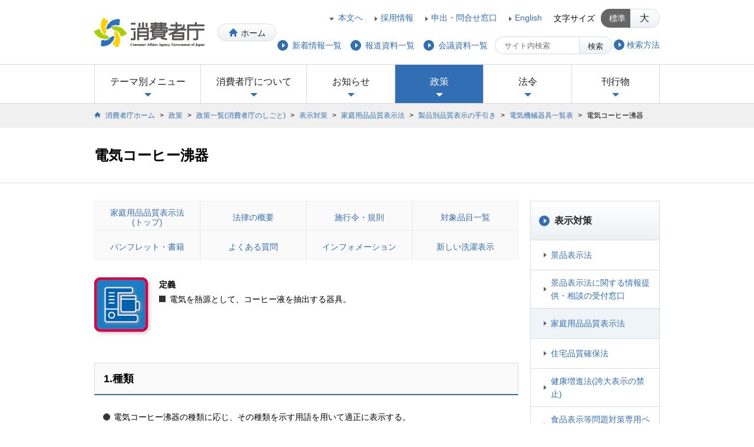

--- FILE ---
content_type: text/html
request_url: https://www.caa.go.jp/policies/policy/representation/household_goods/guide/electric/electric_17.html
body_size: 12381
content:
<!DOCTYPE HTML>
<html lang="ja">
	<head>
		<meta charset="utf-8">
    	<title>電気コーヒー沸器 | 消費者庁</title>
		<meta name="Keywords" content="">
		<meta name="Description" content="">
		<!--============================================== html_head -->
		<meta name="viewport" content="width=device-width, initial-scale=1, minimum-scale=0.5, maximum-scale=2, user-scalable=yes">
<meta name="format-detection" content="telephone=no">
<link rel="icon" href="/favicon.ico">
<link rel="apple-touch-icon" href="/shared/img/webclip.png">
<link rel="apple-touch-icon-precomposed" href="/shared/img/webclip.png" />
<link rel="stylesheet" href="/shared/css/font-awesome.min.css">
<link rel="stylesheet" href="/shared/css/pc/import.css" media="print,screen and (min-width: 960px)">
<link rel="stylesheet" href="/shared/css/tab/import.css" media="screen and (min-width: 721px) and (max-width: 959px)">
<link rel="stylesheet" href="/shared/css/sp/import.css" media="only screen and (min-width: 0px) and (max-width: 720px)">
<script src="/shared/js/css_browser_selector.js"></script>
<script src="/shared/js/jquery.min.js"></script>
<script src="/shared/js/jquery.cookie.js"></script>
<script src="/shared/js/jquery.tile.min.js"></script>
<script src="/shared/js/common.js"></script>
<!--[if lt IE 9]>
<link rel="stylesheet" href="/shared/css/pc/import.css" media="all">
<link rel="stylesheet" href="/shared/css/pc/ie8.css" media="all">
<script src="/shared/js/html5.js"></script>
<script src="/shared/js/IE9.js"></script>
<![endif]-->

		<!--============================================== /html_head -->
	</head>
<!--	<body id="representation_household_goods_index_guide_index_electric_index" class="dept gnav_policy">-->
		<body id="representation_household_goods_index" class="1 dept gnav_policy">
        
        <div id="wrap">
			<!--============================================== header -->
			<noscript> 
	<div class="noscript">
		<p>当サイトではJavaScriptを使用しております。</p>
		<p>ご利用のブラウザ環境によっては、機能が一部限定される場合があります。<br>
			ブラウザの設定でJavaScriptを有効にしていただくことにより、より快適にご利用いただけます。</p>
	</div>
</noscript>
<header class="clearfix">
	<div id="header_logo">
		<a href="/" title="消費者庁">
			<img src="/shared/img/logo_header01.png" alt="消費者庁" />
		</a>
		<a href="/" class="btn btn_home" title="ホーム">ホーム</a>
	</div>
	<dl class="font_size pc_view">
		<dt>文字サイズ</dt>
		<dd class="btn active" data-fontsize="medium">標準</dd>
		<dd class="btn" data-fontsize="large">大</dd>
	</dl>
	<nav id="header_nav01">
		<ul>
			<li><a href="#contents" title="本文へ" class="anchor">本文へ</a></li>
			<li><a href="/about_us/recruitment/" title="採用情報">採用情報</a></li>
			<li><a href="/policies/application/inquiry/" title="申出・問合せ窓口">申出・問合せ窓口</a></li>
			<li><a href="/en/" title="English">English</a></li>
		</ul>
	</nav>
	<div id="btn_menu" class="sp_view">メニュー</div>
	<div id="header_search">
<!--
		<div id="btn_search" class="sp_view">検索</div>
		<div id="search_box">
			<form id="form0" target="_top" action="https://search.caa.go.jp/ja_all/search.x" method="get">
				<input type="text" name="q" value="" autocomplete="off" maxlength="1000" placeholder="サイト内検索" title="検索キーワード">
				<button type="submit" class="btn" title="検索ボタン"><i class="fafa-search"></i>検索</button>
				<input type="hidden" name="page" value="1">
				<input type="hidden" name="ie" value="utf8">
			</form>
		</div>
-->
		<div id="btn_search" class="sp_view">検索</div>
		<div id="search_box">
			<form id="form0" target="_top" action="/search/index.html" method="get">
				<input type="text" name="q" value="" autocomplete="off" maxlength="1000" placeholder="サイト内検索" title="検索キーワード">
				<button type="submit" class="btn" title="検索ボタン"><i class="fafa-search"></i>検索</button>
			</form>
			<ul>
				<li><a href="/notice-search/" title="検索方法"><span>検索方法</span></a></li>
			</ul>
	    </div>
	</div>
	<nav id="header_nav02">
		<ul>
			<li><a href="/notice/archive/" title="新着情報一覧"><span>新着情報一覧</span></a></li>
			<li><a href="/notice/release/" title="報道資料一覧"><span>報道資料一覧</span></a></li>
			<li><a href="/notice/conference/" title="会議資料一覧"><span>会議資料一覧</span></a></li>
		</ul>
	</nav>
</header>
			<!--============================================== /header -->

			<!--============================================== global_nav -->
        	<nav id="global_nav">
	<ul>
		<li id="gnav_theme"><a href="#" title="テーマ別メニュー">テーマ別メニュー<span class="icon"></span></a>
			<div class="gnav_mega">
            	
            	<div class="mega_menu">
					<h2>
                    <a href="/consumers/" title="消費者の方">
							<span class="icon_frame"><span class="icon"></span></span>
							<span class="category_ttl">消費者の方</span>
						</a>
					</h2>
	                
    	            
                	
					
        	        
            	    
                	<ul>
                		<li class="link_arrow01"><a href="/consumers/safety/" title="生命・身体の安全を確保する">生命・身体の安全を確保する</a></li>
                	
                	
            		
                	
					
        	        
            	    
                	
                		<li class="link_arrow01"><a href="/consumers/protect/" title="悪質商法などから身を守るために">悪質商法などから身を守るために</a></li>
                	
                	
            		
                	
					
        	        
            	    
                	
                		<li class="link_arrow01"><a href="/consumers/food_safety/" title="食品の安全や表示について知る">食品の安全や表示について知る</a></li>
                	
                	
            		
                	
					
        	        
            	    
                	
                		<li class="link_arrow01"><a href="/consumers/child_senior/" title="こども・高齢者の事故・被害を防ぐ">こども・高齢者の事故・被害を防ぐ</a></li>
                	
                	
            		
                	
					
        	        
            	    
                	
                		<li class="link_arrow01"><a href="/consumers/labeling/" title="表示に疑問を持ったら">表示に疑問を持ったら</a></li>
                	
                	
            		
                	
					
        	        
            	    
                	
                		<li class="link_arrow01"><a href="/consumers/consumer_oriented_management/" title="消費者志向経営について知る">消費者志向経営について知る</a></li>
                	</ul>
                	
            		
                	
					
        	        
            	    
                	<ul>
                		<li class="link_arrow01"><a href="/consumers/recovery/" title="契約のルールや被害回復の制度を知る">契約のルールや被害回復の制度を知る</a></li>
                	
                	
            		
                	
					
        	        
            	    
                	
                		<li class="link_arrow01"><a href="/consumers/education/" title="消費者教育について知る">消費者教育について知る</a></li>
                	
                	
            		
                	
					
        	        
            	    
                	
                		<li class="link_arrow01"><a href="/consumers/price/" title="物価の動向をチェックする">物価の動向をチェックする</a></li>
                	
                	
            		
                	</ul>
				</div>

        		
            	
				
            	<div class="mega_menu">
					<h2>
                    <a href="/business/" title="相談員・事業者の方">
							<span class="icon_frame"><span class="icon"></span></span>
							<span class="category_ttl">相談員・事業者の方</span>
						</a>
					</h2>
	                
    	            
                	
					
        	        
            	    
                	<ul>
                		<li class="link_arrow01"><a href="/business/labeling/" title="表示について知りたい">表示について知りたい</a></li>
                	
                	
            		
                	
					
        	        
            	    
                	
                		<li class="link_arrow01"><a href="/business/guidelines/" title="ガイドラインが見たい(公益通報、食品表示等)">ガイドラインが見たい(公益通報、食品表示等)</a></li>
                	
                	
            		
                	
					
        	        
            	    
                	
                		<li class="link_arrow01"><a href="/business/accident/" title="消費者事故・報告制度について知りたい">消費者事故・報告制度について知りたい</a></li>
                	
                	
            		
                	
					
        	        
            	    
                	
                		<li class="link_arrow01"><a href="/business/disposal/" title="行政処分の状況について知りたい">行政処分の状況について知りたい</a></li>
                	
                	
            		
                	
					
        	        
            	    
                	
                		<li class="link_arrow01"><a href="/business/law_and_system/" title="消費者庁の法律・制度について知りたい">消費者庁の法律・制度について知りたい</a></li>
                	
                	
            		
                	
					
        	        
            	    
                	
                		<li class="link_arrow01"><a href="/business/management/" title="健全な事業運営をしたい">健全な事業運営をしたい</a></li>
                	</ul>
                	
            		
                	
					
        	        
            	    
                	<ul>
                		<li class="link_arrow01"><a href="/business/law/" title="法律について知りたい">法律について知りたい</a></li>
                	
                	
            		
                	
					
        	        
            	    
                	
                		<li class="link_arrow01"><a href="/business/efforts/" title="消費者庁の取組について知りたい">消費者庁の取組について知りたい</a></li>
                	
                	
            		
                	
					
        	        
            	    
                	
                		<li class="link_arrow01"><a href="/business/tax/" title="消費税について知りたい">消費税について知りたい</a></li>
                	
                	
            		
                	</ul>
				</div>

        		
           		<div class="btn_close pc_view">
					<a href="" class="btn" title="閉じる">閉じる</a>
				</div> 
            </div>
		</li>
		
		<li id="gnav_about">
        	<a href="/about_us/" title="消費者庁について">消費者庁について<span class="icon"></span></a>
			<div class="gnav_mega">
				<div class="mega_menu">
					<h2>
						<a href="/about_us/" title="消費者庁について">
							<span class="icon_frame"><span class="icon"></span></span>
							<span class="category_ttl">消費者庁について</span>
						</a>
					</h2>
					
					<ul>
					
					
						<li><span><a href="/about_us/about/" title="消費者庁の概要">消費者庁の概要</a></span>
						
                        
						
						
							<ul>
								<li class="link_arrow01"><a href="/about_us/about/main_function/" title="消費者庁の主な仕事">消費者庁の主な仕事</a></li>
							
						
						
						
							
								<li class="link_arrow01"><a href="/about_us/about/contact/" title="消費者からの問合せ窓口">消費者からの問合せ窓口</a></li>
							
						
						
						
							
								<li class="link_arrow01"><a href="/about_us/about/access/" title="所在地情報">所在地情報</a></li>
							
						
						
						
							
								<li class="link_arrow01"><a href="/about_us/about/mission/" title="消費者庁の使命">消費者庁の使命</a></li>
							
						
						
						
							
								<li class="link_arrow01"><a href="/about_us/about/caa_pamphlet/" title="消費者庁パンフレット">消費者庁パンフレット</a></li>
							
						
						
						
							
								<li class="link_arrow01"><a href="/about_us/about/ago/" title="消費者庁発足以前の情報・発足経緯 (旧国民生活局・消費者行政推進会議)">消費者庁発足以前の情報・発足経緯 (旧国民生活局・消費者行政推進会議)</a></li>
							
						
						
						
							
								<li class="link_arrow01"><a href="/about_us/about/plans_and_status/" title="計画等について">計画等について</a></li>
							
						
						
						
							
								<li class="link_arrow01"><a href="/about_us/about/symbol/" title="シンボルマークについて">シンボルマークについて</a></li>
							
						
						
						
							
								<li class="link_arrow01"><a href="/about_us/about/commemorative/" title="消費者庁設立15周年誌">消費者庁設立15周年誌</a></li>
							</ul>
						
		                
						</li>
					
					
					
					
					
						<li><span><a href="/about_us/minister/" title="大臣・副大臣・大臣政務官">大臣・副大臣・大臣政務官</a></span>
						
						</li>
					
					
					
					
					
						<li><span><a href="/about_us/organization/" title="組織">組織</a></span>
						
                        
						
						
							<ul>
								<li class="link_arrow01"><a href="/about_us/organization/organization_chart/" title="組織図等">組織図等</a></li>
							
						
						
						
							
								<li class="link_arrow01"><a href="/about_us/organization/executives/" title="幹部名簿">幹部名簿</a></li>
							</ul>
						
		                
						</li>
					
					
					
					
					
						<li><span><a href="/about_us/agency/" title="関連組織・所管の法人">関連組織・所管の法人</a></span>
						
						</li>
					
					
					
					
					
						<li><span><a href="/about_us/recruitment/" title="採用情報">採用情報</a></span>
						
						</li>
					</ul>
					
				</div>
				<div class="btn_close pc_view">
					<a href="" class="btn" title="閉じる">閉じる</a>
				</div> 
			</div>
		</li>
		
		
		<li id="gnav_news">
	        <a href="/notice/" title="お知らせ">お知らせ<span class="icon"></span></a>
			<div class="gnav_mega">
				<div class="mega_menu">
					<h2>
						<a href="/notice/" title="お知らせ">
							<span class="icon_frame"><span class="icon"></span></span>
							<span class="category_ttl">お知らせ</span>
						</a>
					</h2>
					
					<ul>
					
					
						<li><span><a href="/notice/statement/" title="大臣等記者会見">大臣等記者会見</a></span>
						
						</li>
					
					
					
					
					
						<li><span><a href="/notice/release/" title="報道発表資料一覧">報道発表資料一覧</a></span>
						
						</li>
					
					
					
					
					
						<li><span><a href="/notice/consultation/" title="パブリック・コメント">パブリック・コメント</a></span>
						
						</li>
					
					
					
					
					
						<li><span><a href="/notice/event/" title="行事案内">行事案内</a></span>
						
						</li>
					
					
					
					
					
						<li><span><a href="/notice/procurement/" title="調達情報">調達情報</a></span>
						
						</li>
					
					
					
					
					
						<li><span><a href="/notice/caution/" title="安全・安心のために注意していただきたいこと">安全・安心のために注意していただきたいこと</a></span>
						
						</li>
					
					
					
					
					
						<li><span><a href="/notice/archive/" title="新着情報一覧">新着情報一覧</a></span>
						
						</li>
					
					
					
					
					
						<li><span><a href="/notice/conference/" title="会議・研究会等一覧">会議・研究会等一覧</a></span>
						
						</li>
					
					
					
					
					
						<li><span><a href="/notice/enforcement/" title="執行状況一覧">執行状況一覧</a></span>
						
						</li>
					
					
					
					
					
						<li><span><a href="/notice/gov_online/" title="政府広報">政府広報</a></span>
						
						</li>
					
					
					
					
					
						<li><span><a href="/notice/other/" title="その他">その他</a></span>
						
						</li>
					</ul>
					
				</div>
				<div class="btn_close pc_view">
					<a href="" class="btn" title="閉じる">閉じる</a>
				</div> 
			</div>
		</li>
		
		
		<li id="gnav_policy">
        	<a href="/policies/" title="政策">政策<span class="icon"></span></a>
			<div class="gnav_mega">
				<div class="mega_menu">
					<h2>
						<a href="/policies/" title="政策">
							<span class="icon_frame"><span class="icon"></span></span>
							<span class="category_ttl">政策</span>
						</a>
					</h2>
                	<ul>
                	
                    
					
                    
                    	<li><span><a href="/policies/policy/" title="政策一覧(消費者庁のしごと)">政策一覧(消費者庁のしごと)</a></span>
							<ul>
                            	
                            	
                            	<li class="link_arrow01"><a href="/policies/policy/consumer_policy/" title="消費者政策">消費者政策</a></li>
                        		
                        		
                            	
                            	<li class="link_arrow01"><a href="/policies/policy/consumer_system/" title="消費者制度">消費者制度</a></li>
                        		
                        		
                            	
                            	<li class="link_arrow01"><a href="/policies/policy/consumer_education/" title="消費者教育推進">消費者教育推進</a></li>
                        		
                        		
                            	
                            	<li class="link_arrow01"><a href="/policies/policy/local_cooperation/" title="地方協力">地方協力</a></li>
                        		
                        		
                            	
                            	<li class="link_arrow01"><a href="/policies/policy/consumer_safety/" title="消費者安全">消費者安全</a></li>
                        		
                        		
                            	
                            	<li class="link_arrow01"><a href="/policies/policy/standards_evaluation/" title="食品衛生基準審査">食品衛生基準審査</a></li>
                        		
                        		
                            	
                            	<li class="link_arrow01"><a href="/policies/policy/consumer_transaction/" title="取引対策">取引対策</a></li>
                        		
                        		
                            	
                            	<li class="link_arrow01"><a href="/policies/policy/representation/" title="表示対策">表示対策</a></li>
                        		
                        		
                            	
                            	<li class="link_arrow01"><a href="/policies/policy/food_labeling/" title="食品表示">食品表示</a></li>
                        		
                        		
                            	
                            	<li class="link_arrow01"><a href="/policies/policy/consumer_research/" title="調査研究・国際的取組">調査研究・国際的取組</a></li>
                        		
                        		
                            	
                            	<li class="link_arrow01"><a href="/policies/policy/consumer_partnerships/" title="公益通報・事業者連携・物価">公益通報・事業者連携・物価</a></li>
                        		
                        		
                            </ul>
						</li>
                	
    	            
                    
					
                    
            	    	<li><span><a href="/policies/future/" title="新未来創造戦略本部">新未来創造戦略本部</a></span>
						
                    	</li>
                    
    	            
                    
					
                    
            	    	<li><span><a href="/policies/council/" title="審議会・研究会">審議会・研究会</a></span>
						
                    	</li>
                    
    	            
                    
					
                    
            	    	<li><span><a href="/policies/budget/" title="予算・決算・税制改正・機構定員">予算・決算・税制改正・機構定員</a></span>
						
                    	</li>
                    
    	            
                    
					
                    
            	    	<li><span><a href="/policies/application/" title="申請・届出等">申請・届出等</a></span>
						
                    	</li>
                    
    	            
                    
					
                    
            	    	<li><span><a href="/policies/evaluation/" title="政策評価">政策評価</a></span>
						
                    	</li>
                    
    	            
                    
					
                    
            	    	<li><span><a href="/policies/disclosure/" title="公文書管理・情報公開・個人情報保護">公文書管理・情報公開・個人情報保護</a></span>
						
                    	</li>
                    
    	            
                    
					
                    
            	    	<li><span><a href="/policies/sience/" title="科学研究">科学研究</a></span>
						
                    	</li>
                    
    	            
        	        </ul>
				</div>
				<div class="btn_close pc_view">
					<a href="" class="btn" title="閉じる">閉じる</a>
				</div> 
			</div>
		</li>
		
		
		<li id="gnav_laws">
	        <a href="/law/" title="法令">法令<span class="icon"></span></a>
			<div class="gnav_mega">
				<div class="mega_menu">
					<h2>
						<a href="/law/" title="法令">
							<span class="icon_frame"><span class="icon"></span></span>
							<span class="category_ttl">法令</span>
						</a>
					</h2>
					
					<ul>
					
					
						<li><span><a href="/law/laws/" title="所管の法令等">所管の法令等</a></span>
						
						</li>
					
					
					
					
					
						<li><span><a href="/law/bills/" title="国会提出法案">国会提出法案</a></span>
						
						</li>
					
					
					
					
					
						<li><span><a href="/law/nal/" title="法令適用事前確認手続">法令適用事前確認手続</a></span>
						
						</li>
					
					
					
					
					
						<li><span><a href="/law/grayzone/" title="グレーゾーン解消制度">グレーゾーン解消制度</a></span>
						
						</li>
					</ul>
					
				</div>
				<div class="btn_close pc_view">
					<a href="" class="btn" title="閉じる">閉じる</a>
				</div> 
			</div>
		</li>
    	
		
		<li id="gnav_publication">
        <a href="/publication/" title="刊行物">刊行物<span class="icon"></span></a>
			<div class="gnav_mega">
				<div class="mega_menu">
					<h2>
						<a href="/publication/" title="刊行物">
							<span class="icon_frame"><span class="icon"></span></span>
							<span class="category_ttl">刊行物</span>
						</a>
					</h2>
					
					<ul>
					
					
						<li><span><a href="/publication/annual_reports/" title="白書・年次報告書等">白書・年次報告書等</a></span>
						
						</li>
					
					
					
					
					
						<li><span><a href="/publication/statistics/" title="統計等">統計等</a></span>
						
						</li>
					
					
					
					
					
						<li><span><a href="/publication/pamphlet/" title="出版物・パンフレット等">出版物・パンフレット等</a></span>
						
						</li>
					
					
					
					
					
						<li><span><a href="/publication/information_magazine/" title="地方自治体向け情報発信">地方自治体向け情報発信</a></span>
						
						</li>
					</ul>
					
				</div>
				<div class="btn_close pc_view">
					<a href="" class="btn" title="閉じる">閉じる</a>
				</div> 
			</div>
		</li>
    
	</ul>
	<div class="btn_close sp_view">
		<span class="btn">閉じる</span>
	</div>
</nav>

			<!--============================================== /global_nav -->
			
        
        <nav id="topic_path">
				<ol class="clearfix">
					<li><a href="/" title="消費者庁ホーム">消費者庁ホーム</a>&nbsp;&gt;&nbsp;</li>

                	
					<li><a href="/policies/" title="政策">政策</a>&nbsp;&gt;&nbsp;</li>
					<li><a href="/policies/policy/" title="政策一覧(消費者庁のしごと)">政策一覧(消費者庁のしごと)</a>&nbsp;&gt;&nbsp;</li>
					
                	<li><a href="/policies/policy/representation/" title="表示対策">表示対策</a>&nbsp;&gt;&nbsp;</li>
	                
 
                	
                
                              
                
	                	
		                	
							
								<li><a href="/policies/policy/representation/household_goods/" title="家庭用品品質表示法">家庭用品品質表示法</a>&nbsp;&gt;&nbsp;</li>
		       				
                		
		                	
							
								<li><a href="/policies/policy/representation/household_goods/guide/" title="製品別品質表示の手引き">製品別品質表示の手引き</a>&nbsp;&gt;&nbsp;</li>
		       				
                		
		                	
							
								<li><a href="/policies/policy/representation/household_goods/guide/electric/" title="電気機械器具一覧表">電気機械器具一覧表</a>&nbsp;&gt;&nbsp;</li>
		       				
                		                
        			
					<li>電気コーヒー沸器</li>
				</ol>
			</nav>
       
			<!-- contents Start -->
			<article id="contents">
				<div class="contents_ttl">
					<h1>電気コーヒー沸器</h1>
				</div>
				
				<div id="contents_inner" class="clearfix">
	                <!-- main Start -->
					<div id="main">
                    <nav class="tile_menu4 mb30" id="tile_nav"><a title="家庭用品品質表示法" id="household_index" href="/policies/policy/representation/household_goods">
<div class="a_inner">家庭用品品質表示法<br>(トップ)</div>
</a> <a title="法律の概要" id="household_outline" href="/policies/policy/representation/household_goods/outline">
<div class="a_inner">法律の概要</div>
</a> <a title="施行令・法令" id="household_law" href="/policies/policy/representation/household_goods/law">
<div class="a_inner">施行令・規則</div>
</a> <a title="対象品目一覧" id="household_list" href="/policies/policy/representation/household_goods/list">
<div class="a_inner">対象品目一覧</div>
</a> <a title="パンフレット・書籍" id="household_pamphlet" href="/policies/policy/representation/household_goods/pamphlet">
<div class="a_inner">パンフレット・書籍</div>
</a> <a title="よくある質問" id="household_faq" href="/policies/policy/representation/household_goods/faq">
<div class="a_inner">よくある質問</div>
</a> <a title="インフォメーション" id="household_information" href="/policies/policy/representation/household_goods/information">
<div class="a_inner">インフォメーション</div>
</a> <a title="新しい洗濯表示" id="household_laundry_symbols" href="/policies/policy/representation/household_goods/laundry_symbols.html">
<div class="a_inner">新しい洗濯表示</div>
</a></nav>
<div class="block">
<div class="al_left clearfix"><img class="floatL" alt="" src="/policies/policy/representation/household_goods/guide/guide_ima/electricr_16_1.gif">
<dl class="dl02 hidden">
<dt>定義</dt>
<dd>
<ul class="list_square">
<li>電気を熱源として、コーヒー液を抽出する器具。</li>
</ul>
</dd>
</dl>
</div>
</div>
<section class="block">
<h2 class="ttl02">1.種類</h2>
<ul class="list_circle01">
<li>電気コーヒー沸器の種類に応じ、その種類を示す用語を用いて適正に表示する。</li>
<li>特にその種類が次の表に掲げる種類であるときは、それぞれ対応する用語を用いて適正に表示する。</li>
</ul>
<div class="table_wrap">
<table class="table02">
<thead>
<tr>
<th class="al_center" scope="col">種類</th>
<th class="al_center" scope="col">用語(表示名)</th>
</tr>
</thead>
<tbody>
<tr>
<td>バスケットのコーヒー粉に熱した水を滴下し、浸透させ、自重によりコーヒー液を抽出するもの</td>
<td>ドリップ式(※)</td>
</tr>
<tr>
<td>バスケットのコーヒー粉に水蒸気等の圧力で熱した水を浸透させ、強制的にコーヒー液を抽出するもの</td>
<td class="hyo-blue text_center">エスプレッソ式</td>
</tr>
<tr>
<td>ロートのコーヒー粉に水蒸気の圧力で熱した水を押し上げ、浸透させた後、水蒸気の圧力の減少または自重によりコーヒー液を抽出するもの</td>
<td>サイホン式</td>
</tr>
<tr>
<td>バスケットのコーヒー粉に沸騰現象を利用して熱した水を循環させてコーヒー液を抽出するもの</td>
<td>パーコレーター式</td>
</tr>
</tbody>
</table>
</div>
<ul class="list_note">
<li><span>(※)</span>水を入れる容器がヒーター部分と一体であるものは「ドリップ式(水容器一体型)」、ヒーター部分から着脱できるものは「ドリップ式(水容器着脱型)」の用語で表示しなければならない。</li>
</ul>
</section>
<section class="block">
<h2 class="ttl02">2.保温装置の有無</h2>
<ul class="list_circle01">
<li>保温装置を有するものは「有」、保温装置を有しないものは「無」の用語を用いて表示する。</li>
</ul>
</section>
<section class="block">
<h2 class="ttl02">3.最大使用水量</h2>
<ul class="list_circle01">
<li>電気コーヒー沸器の最大水位線までの水量をリットル又はミリリットルの単位で表示する(許容範囲は、表示値の+10%以内、-5%以内)。</li>
</ul>
</section>
<section class="block">
<h2 class="ttl02">4.使用上の注意</h2>
<ul class="list_circle01">
<li>次に掲げる事項を製品の形状又は品質に応じて適切に表示する。ただし、該当事項がない場合はこの限りでない。
<ol class="list_number02">
<li><span class="pr5">イ)</span>使用方法に関する注意事項</li>
<li><span class="pr5">ロ)</span>点検・手入れに関する注意事項</li>
</ol>
</li>
</ul>
</section>
<section class="block">
<h2 class="ttl02">5.表示者名の付記</h2>
<ul class="list_circle01">
<li>表示した者の「氏名又は名称」を付記し、責任の所在を明確にする。</li>
</ul>
</section>
<section class="block">
<h2 class="ttl02">表示方法等</h2>
<ul class="list_circle01">
<li>電気コーヒー沸器ごとに、消費者の見やすい箇所に分かりやすく記載する。
<ul class="list_note">
<li><span>※</span>ただし、使用上の注意については、本体又は取扱説明書に表示する。</li>
</ul>
</li>
</ul>
</section>
<section class="block">
<h3 class="ttl03">表示例</h3>
<div class="al_left"><img alt="表示例" src="/policies/policy/representation/household_goods/guide/electric/img/electric_17_ex.jpg"></div>
</section>
<section class="block">
<h2 class="ttl02">参考</h2>
<ul>
<li class="link_window"><a title="電気用品安全法(別ウィンドウで開く)" href="http://www.meti.go.jp/policy/consumer/seian/denan/" target="_blank">電気用品安全法</a></li>
</ul>
</section>
<section class="block">
<h2 class="ttl02">電気機械器具INDEX</h2>
<div class="column_block02 mt">
<ul class="clearfix">
<li>
<div class="block">
<ul>
<li class="link_arrow01"><a title="エアコンディショナー" href="/policies/policy/representation/household_goods/guide/electric/electric_07.html">エアコンディショナー</a></li>
<li class="link_arrow01"><a title="テレビジョン受信機" href="/policies/policy/representation/household_goods/guide/electric/electric_08.html">テレビジョン受信機</a></li>
<li class="link_arrow01"><a title="電気パネルヒーター" href="/policies/policy/representation/household_goods/guide/electric/electric_10.html">電気パネルヒーター</a></li>
<li class="link_arrow01"><a title="電気毛布" href="/policies/policy/representation/household_goods/guide/electric/electric_03.html">電気毛布</a></li>
<li class="link_arrow01"><a title="ジャー炊飯器" href="/policies/policy/representation/household_goods/guide/electric/electric_02.html">ジャー炊飯器</a></li>
<li class="link_arrow01"><a title="電子レンジ" href="/policies/policy/representation/household_goods/guide/electric/electric_14.html">電子レンジ</a></li>
<li class="link_arrow01"><a title="電気コーヒー沸器" href="/policies/policy/representation/household_goods/guide/electric/electric_17.html">電気コーヒー沸器 </a></li>
<li class="link_arrow01"><a title="電気ポット" href="/policies/policy/representation/household_goods/guide/electric/electric_11.html">電気ポット</a></li>
</ul>
</div>
</li>
<!-- // left_column -->
<li>
<div class="block">
<ul>
<li class="link_arrow01"><a title="電気ホットプレート" href="/policies/policy/representation/household_goods/guide/electric/electric_16.html">電気ホットプレート</a></li>
<li class="link_arrow01"><a title="電気ロースター" href="/policies/policy/representation/household_goods/guide/electric/electric_12.html">電気ロースター</a></li>
<li class="link_arrow01"><a title="電気冷蔵庫" href="/policies/policy/representation/household_goods/guide/electric/electric_05.html">電気冷蔵庫</a></li>
<li class="link_arrow01"><a title="換気扇" href="/policies/policy/representation/household_goods/guide/electric/electric_06.html">換気扇</a></li>
<li class="link_arrow01"><a title="電気洗濯機" href="/policies/policy/representation/household_goods/guide/electric/electric_01.html">電気洗濯機</a></li>
<li class="link_arrow01"><a title="電気掃除機" href="/policies/policy/representation/household_goods/guide/electric/electric_04.html">電気掃除機</a></li>
<li class="link_arrow01"><a title="電気かみそり" href="/policies/policy/representation/household_goods/guide/electric/electric_13.html">電気かみそり</a></li>
<li class="link_arrow01"><a title="電気ジューサーミキサー、電気ジューサー及び電気ミキサー" href="/policies/policy/representation/household_goods/guide/electric/electric_09.html">電気ジューサーミキサー、電気ジューサー及び電気ミキサー</a></li>
<li class="link_arrow01"><a title="卓上スタンド用蛍光灯器具" href="/policies/policy/representation/household_goods/guide/electric/electric_15.html">卓上スタンド用蛍光灯器具</a></li>
</ul>
<ul class="list_circle01">
<li><a title="電気機械器具一覧表" class="link_arrow01" href="/policies/policy/representation/household_goods/guide/electric">電気機械器具一覧表</a></li>
</ul>
</div>
</li>
<!-- // right_column --></ul>
</div>
</section>
<div class="box">
<p class="post">担当:表示対策課</p>
</div>
                	</div>
					<!-- // main End -->
	                <!-- side Start -->
					<aside id="side">
						<!--============================================== localnavi -->
	                    <nav id="side_nav">
<h2 class="consumers_index"><a href="/policies/policy/representation/" title="表示対策">表示対策</a></h2>
	<!-- marsfinderoff: index -->
	<ul>
    
    
    <li class="representation_fair_labeling_index">
			
			<a href="/policies/policy/representation/fair_labeling/" title="景品表示法">景品表示法</a>
			
    	</li>
    
    
    <li class="representation_contact_index">
			
			<a href="/policies/policy/representation/contact/" title="景品表示法に関する情報提供・相談の受付窓口">景品表示法に関する情報提供・相談の受付窓口</a>
			
    	</li>
    
    
    <li class="representation_household_goods_index">
			
			<a href="/policies/policy/representation/household_goods/" title="家庭用品品質表示法">家庭用品品質表示法</a>
			
    	</li>
    
    
    <li class="representation_housing_quality_index">
			
			<a href="/policies/policy/representation/housing_quality/" title="住宅品質確保法">住宅品質確保法</a>
			
    	</li>
    
    
    <li class="representation_extravagant_advertisement_index">
			
			<a href="/policies/policy/representation/extravagant_advertisement/" title="健康増進法(誇大表示の禁止)">健康増進法(誇大表示の禁止)</a>
			
    	</li>
    
    
    <li class="representation_menu_description_index">
			
			<a href="/policies/policy/representation/menu_description/" title="食品表示等問題対策専用ページ">食品表示等問題対策専用ページ</a>
			
    	</li>
    
    
    <li class="representation_meeting_materials_index">
			
			<a href="/policies/policy/representation/meeting_materials/" title="会議・研究会等">会議・研究会等</a>
			
    	</li>
    
    
    <li class="representation_other_index">
			
			<a href="/policies/policy/representation/other/" title="その他の情報提供">その他の情報提供</a>
			
    	</li>
	</ul>
	<!-- marsfinderon: index -->
</nav>
						<!--============================================== /localnavis -->
					</aside>
					<!-- // side End -->

				</div>
				<!-- // contents_inner End -->
				
				<!--============================================== recommend -->
            	
				<!--============================================== /recommend -->
				
				<!--============================================== pagetop -->
				<div class="btn_pagetop">
	<a href="#" class="btn" title="ページの先頭へ"><span class="btn_inner">ページの先頭へ</span></a>
</div>
				<!--============================================== /pagetop -->

			</article>
			<!-- // contents End -->

			<!--============================================== footer -->
        	<footer>
	<nav id="footer_nav01">
		<h2><span class="icon"></span>テーマから探す</h2>
		<ul class="clearfix">
        
		<li><span><a href="/consumers/" title="消費者の方">消費者の方</a></span>
				<ul>
                
                
				
					<li class="link_arrow01"><a href="/consumers/safety/" title="生命・身体の安全を確保する">生命・身体の安全を確保する</a></li>
                
                
				
					<li class="link_arrow01"><a href="/consumers/protect/" title="悪質商法などから身を守るために">悪質商法などから身を守るために</a></li>
                
                
				
					<li class="link_arrow01"><a href="/consumers/food_safety/" title="食品の安全や表示について知る">食品の安全や表示について知る</a></li>
                
                
				
					<li class="link_arrow01"><a href="/consumers/child_senior/" title="こども・高齢者の事故・被害を防ぐ">こども・高齢者の事故・被害を防ぐ</a></li>
                
                
				
					<li class="link_arrow01"><a href="/consumers/labeling/" title="表示に疑問を持ったら">表示に疑問を持ったら</a></li>
                
                
				
					<li class="link_arrow01"><a href="/consumers/consumer_oriented_management/" title="消費者志向経営について知る">消費者志向経営について知る</a></li>
                
                
				
					<li class="link_arrow01"><a href="/consumers/recovery/" title="契約のルールや被害回復の制度を知る">契約のルールや被害回復の制度を知る</a></li>
                
                
				
					<li class="link_arrow01"><a href="/consumers/education/" title="消費者教育について知る">消費者教育について知る</a></li>
                
                
				
					<li class="link_arrow01"><a href="/consumers/price/" title="物価の動向をチェックする">物価の動向をチェックする</a></li>
                
				</ul>
			</li>
        
        
		<li><span><a href="/business/" title="相談員・事業者の方">相談員・事業者の方</a></span>
				<ul>
                
                
				
					<li class="link_arrow01"><a href="/business/labeling/" title="表示について知りたい">表示について知りたい</a></li>
                
                
				
					<li class="link_arrow01"><a href="/business/guidelines/" title="ガイドラインが見たい(公益通報、食品表示等)">ガイドラインが見たい(公益通報、食品表示等)</a></li>
                
                
				
					<li class="link_arrow01"><a href="/business/accident/" title="消費者事故・報告制度について知りたい">消費者事故・報告制度について知りたい</a></li>
                
                
				
					<li class="link_arrow01"><a href="/business/disposal/" title="行政処分の状況について知りたい">行政処分の状況について知りたい</a></li>
                
                
				
					<li class="link_arrow01"><a href="/business/law_and_system/" title="消費者庁の法律・制度について知りたい">消費者庁の法律・制度について知りたい</a></li>
                
                
				
					<li class="link_arrow01"><a href="/business/management/" title="健全な事業運営をしたい">健全な事業運営をしたい</a></li>
                
                
				
					<li class="link_arrow01"><a href="/business/law/" title="法律について知りたい">法律について知りたい</a></li>
                
                
				
					<li class="link_arrow01"><a href="/business/efforts/" title="消費者庁の取組について知りたい">消費者庁の取組について知りたい</a></li>
                
                
				
					<li class="link_arrow01"><a href="/business/tax/" title="消費税について知りたい">消費税について知りたい</a></li>
                
				</ul>
			</li>
        
		</ul>

		<h2><span class="icon"></span>コンテンツ一覧</h2>
		<ul class="clearfix">
        	
			<li><span><a href="/about_us/" title="消費者庁について">消費者庁について</a></span>
				<ul>
                
                
				
					<li class="link_arrow01"><a href="/about_us/about/" title="消費者庁の概要">消費者庁の概要</a></li>
                
                
				
					<li class="link_arrow01"><a href="/about_us/minister/" title="大臣・副大臣・大臣政務官">大臣・副大臣・大臣政務官</a></li>
                
                
				
					<li class="link_arrow01"><a href="/about_us/organization/" title="組織">組織</a></li>
                
                
				
					<li class="link_arrow01"><a href="/about_us/agency/" title="関連組織・所管の法人">関連組織・所管の法人</a></li>
                
                
				
					<li class="link_arrow01"><a href="/about_us/recruitment/" title="採用情報">採用情報</a></li>
                
				</ul>
			</li>
			
        	
			<li><span><a href="/notice/" title="お知らせ">お知らせ</a></span>
				<ul>
                
                
				
					<li class="link_arrow01"><a href="/notice/statement/" title="大臣等記者会見">大臣等記者会見</a></li>
                
                
				
					<li class="link_arrow01"><a href="/notice/release/" title="報道発表資料一覧">報道発表資料一覧</a></li>
                
                
				
					<li class="link_arrow01"><a href="/notice/consultation/" title="パブリック・コメント">パブリック・コメント</a></li>
                
                
				
					<li class="link_arrow01"><a href="/notice/event/" title="行事案内">行事案内</a></li>
                
                
				
					<li class="link_arrow01"><a href="/notice/procurement/" title="調達情報">調達情報</a></li>
                
                
				
					<li class="link_arrow01"><a href="/notice/caution/" title="安全・安心のために注意していただきたいこと">安全・安心のために注意していただきたいこと</a></li>
                
                
				
					<li class="link_arrow01"><a href="/notice/archive/" title="新着情報一覧">新着情報一覧</a></li>
                
                
				
					<li class="link_arrow01"><a href="/notice/conference/" title="会議・研究会等一覧">会議・研究会等一覧</a></li>
                
                
				
					<li class="link_arrow01"><a href="/notice/enforcement/" title="執行状況一覧">執行状況一覧</a></li>
                
                
				
					<li class="link_arrow01"><a href="/notice/gov_online/" title="政府広報">政府広報</a></li>
                
                
				
					<li class="link_arrow01"><a href="/notice/other/" title="その他">その他</a></li>
                
				</ul>
			</li>
			
        	
			<li><span><a href="/policies/" title="政策">政策</a></span>
				<ul>
                
                
				
					<li class="link_arrow01"><a href="/policies/policy/" title="政策一覧(消費者庁のしごと)">政策一覧(消費者庁のしごと)</a></li>
                
                
				
					<li class="link_arrow01"><a href="/policies/future/" title="新未来創造戦略本部">新未来創造戦略本部</a></li>
                
                
				
					<li class="link_arrow01"><a href="/policies/council/" title="審議会・研究会">審議会・研究会</a></li>
                
                
				
					<li class="link_arrow01"><a href="/policies/budget/" title="予算・決算・税制改正・機構定員">予算・決算・税制改正・機構定員</a></li>
                
                
				
					<li class="link_arrow01"><a href="/policies/application/" title="申請・届出等">申請・届出等</a></li>
                
                
				
					<li class="link_arrow01"><a href="/policies/evaluation/" title="政策評価">政策評価</a></li>
                
                
				
					<li class="link_arrow01"><a href="/policies/disclosure/" title="公文書管理・情報公開・個人情報保護">公文書管理・情報公開・個人情報保護</a></li>
                
                
				
					<li class="link_arrow01"><a href="/policies/sience/" title="科学研究">科学研究</a></li>
                
				</ul>
			</li>
			
        	
			<li><span><a href="/law/" title="法令">法令</a></span>
				<ul>
                
                
				
					<li class="link_arrow01"><a href="/law/laws/" title="所管の法令等">所管の法令等</a></li>
                
                
				
					<li class="link_arrow01"><a href="/law/bills/" title="国会提出法案">国会提出法案</a></li>
                
                
				
					<li class="link_arrow01"><a href="/law/nal/" title="法令適用事前確認手続">法令適用事前確認手続</a></li>
                
                
				
					<li class="link_arrow01"><a href="/law/grayzone/" title="グレーゾーン解消制度">グレーゾーン解消制度</a></li>
                
				</ul>
			</li>
			
        	
			<li><span><a href="/publication/" title="刊行物">刊行物</a></span>
				<ul>
                
                
				
					<li class="link_arrow01"><a href="/publication/annual_reports/" title="白書・年次報告書等">白書・年次報告書等</a></li>
                
                
				
					<li class="link_arrow01"><a href="/publication/statistics/" title="統計等">統計等</a></li>
                
                
				
					<li class="link_arrow01"><a href="/publication/pamphlet/" title="出版物・パンフレット等">出版物・パンフレット等</a></li>
                
                
				
					<li class="link_arrow01"><a href="/publication/information_magazine/" title="地方自治体向け情報発信">地方自治体向け情報発信</a></li>
                
				</ul>
			</li>
			
		</ul>
	</nav>
	<div id="footer_inner01" class="clearfix">
		<nav id="footer_nav02">
			<ul>
				<li><a href="/link/" title="関連リンク">関連リンク</a></li>
				<li><a href="/sitemap/" title="サイトマップ">サイトマップ</a></li>
				<li><a href="/privacy_policy/" title="プライバシーポリシー">プライバシーポリシー</a></li>
				<li><a href="/webaccessibility/" title="ウェブアクセシビリティについて">ウェブアクセシビリティについて</a></li>
				<li><a href="/terms_of_use/" title="利用規約・リンク・著作権等">利用規約・リンク・著作権等</a></li>
				<li><a href="/contact/" title="本ウェブサイトについてのご意見・ご感想はこちらまで">本ウェブサイトについてのご意見・ご感想はこちらまで</a></li>
			</ul>
		</nav>
		<!--<p><a href="/socialmedia_guideline/twitter/" title="消費者庁 Twitter"><i class="fa fa-twitter fa-twitter-color"></i>消費者庁 Twitter</a>
		<p><a href="/socialmedia_guideline/facebook/" title="消費者庁 Facebook"><i class="fa fa-facebook-official fa-facebook-color"></i>消費者庁 Facebook</a></p>
		<p><a href="/socialmedia_guideline/" title="消費者庁ソーシャルメディア運用方針">消費者庁ソーシャルメディア運用方針</a></p> -->
		<p><span class="link_arrow01"><a href="/socialmedia_guideline/" title="消費者庁ソーシャルメディア運用方針">消費者庁ソーシャルメディア運用方針</a></span></p>
		<p><a href="/socialmedia_guideline/#account" title="消費者庁ソーシャルメディア">消費者庁ソーシャルメディア</a></p>
	</div>
	<div id="footer_inner02">
		<div class="clearfix">
			<address>〒100-8958&nbsp;<br class="sp_view">東京都千代田区霞が関3-1-1&nbsp;中央合同庁舎第4号館<br class="sp_view">(<a href="/about_us/about/access/" title="地図">地図</a>)<br>
				電話番号:03-3507-8800(代表)&emsp;<br class="sp_view">法人番号:5000012010024</address>
			<p><small>Copyright &copy; Consumer Affairs Agency, Government of Japan. All Rights Reserved.</small></p>
		</div>
	</div>
</footer>
<!-- User Insight PCDF Code Start :  -->
<script type="text/javascript">
var _uic = _uic ||{}; var _uih = _uih ||{};_uih['id'] = 56702;
_uih['lg_id'] = '';
_uih['fb_id'] = '';
_uih['tw_id'] = '';
_uih['uigr_1'] = ''; _uih['uigr_2'] = ''; _uih['uigr_3'] = ''; _uih['uigr_4'] = ''; _uih['uigr_5'] = '';
_uih['uigr_6'] = ''; _uih['uigr_7'] = ''; _uih['uigr_8'] = ''; _uih['uigr_9'] = ''; _uih['uigr_10'] = '';
_uic['uls'] = 1;
_uic['security_type'] = -1;

/* DO NOT ALTER BELOW THIS LINE */
/* WITH FIRST PARTY COOKIE */
(function() {
var bi = document.createElement('script');bi.type = 'text/javascript'; bi.async = true;
bi.src = '//cs.nakanohito.jp/b3/bi.js';
var s = document.getElementsByTagName('script')[0];s.parentNode.insertBefore(bi, s);
})();
</script>
<!-- User Insight PCDF Code End :  -->

			<!--============================================== /footer -->
			
		</div>

	</body>
</html>


--- FILE ---
content_type: text/css
request_url: https://www.caa.go.jp/shared/css/pc/common.css
body_size: 2596
content:
@charset "utf-8";

/* 基本設定
----------------------------------------------------------- */
html {
	font-size: 62.5%;
	overflow-y: scroll;
}

html.large {
	font-size: 71.5%;
}

@media only screen and (orientation : portrait) {
	html.mobile,
	html.tablet {
		zoom: 0.75;
		font-size: 46.875%;
	}
	html.mobile.large,
	html.tablet.large {
		font-size: 62.5%;
	}
}

body {
	color: #222;
	background: #fff;
	font-family: "ヒラギノ角ゴ Pro W3", "Hiragino Kaku Gothic Pro", "メイリオ", Meiryo, Osaka, "ＭＳ Ｐゴシック", "MS PGothic", sans-serif;
	font-size: 1.0rem;
	font-weight: normal;
	line-height: 1.8;
}

a {
	color: #326eb4;
	text-decoration: none;
}

a:visited {
	color: #800080;
}

a:hover {
	text-decoration: underline;
}


a img {
	-webkit-transition: all 0.2s cubic-bezier(0.455, 0.03, 0.515, 0.955);
	-moz-transition: all 0.2s cubic-bezier(0.455, 0.03, 0.515, 0.955);
	-ms-transition: all 0.2s cubic-bezier(0.455, 0.03, 0.515, 0.955);
	transition: all 0.2s cubic-bezier(0.455, 0.03, 0.515, 0.955);
}

a:hover img {
	opacity: .7;
}

em {
	font-weight: bold;
}

.strong01,
.strong02 {
	color: #d71414;
}

.strong02 {
	font-weight: bold;
}

.hidden {
	overflow: hidden;
}

small {
	color: #666;
}

input,
select,
textarea,
button {
	font-family: "ヒラギノ角ゴ Pro W3", "Hiragino Kaku Gothic Pro", "メイリオ", Meiryo, Osaka, "ＭＳ Ｐゴシック", "MS PGothic", sans-serif;
}

#wrap {
	width: 100%;
	font-size: 14px;
	font-size: 1.4rem;
}

.sp_view {
	display: none !important;
}


/*----- #topic_path -----*/

#topic_path {
	padding: 10px 0;
	background: #f0f0f0;
}

#topic_path ol {
	width: 960px;
	margin: 0 auto;
	font-size: 12px;
	font-size: 1.2rem;
}

#topic_path ol li {
	float: left;
	margin: 0 5px 0 0;
}

#topic_path ol li a {
	margin: 0 5px 0 0;
}

#topic_path ol li:first-child a::before {
	display: inline-block;
	content: "";
	width: 11px;
	height: 10px;
	margin: 0 8px 0 0;
	background: url(/shared/svg/icon_home.svg) 0 0 no-repeat;
	background-size: 11px 10px;
}


/*----- .btn -----*/

.btn {
	display: inline-block;
	padding: 10px 25px;
	background: #edf1f4;
	background: url([data-uri]);
	background: -moz-linear-gradient(top, #ffffff 0%, #edf1f4 100%);
	background: -webkit-gradient(linear, left top, left bottom, color-stop(0%,#ffffff), color-stop(100%,#edf1f4));
	background: -webkit-linear-gradient(top, #ffffff 0%,#edf1f4 100%);
	background: -o-linear-gradient(top, #ffffff 0%,#edf1f4 100%);
	background: -ms-linear-gradient(top, #ffffff 0%,#edf1f4 100%);
	background: linear-gradient(to bottom, #ffffff 0%,#edf1f4 100%);
	border: 1px solid #d8dce0;
	border-radius: 150px;
	box-sizing: border-box;
	color: #222;
	text-align: center;
	line-height: 1.5;
}

.btn:hover {
	background: #eff4f9;
	text-decoration: none;
}

.btn_inner {
	position: relative;
	display: inline-block;
	padding: 0 0 0 15px;
	text-align: left;
}

.btn_inner::before {
	position: absolute;
	top: 50%;
	left: 0;
	display: inline-block;
	content: "";
	margin: -4px 0 0;
	border: 4px solid transparent;
	border-left: 5px solid #326eb4;
}

.btn.fa-caret-right::before {
	padding: 0 6px 0 0;
	color: #326eb4;
	font-size: 12px;
	font-size: 1.2rem;
}

.btn + .btn {
	margin: 0 0 0 10px;
}


/*----- .btn_anchor -----*/

.btn_anchor .btn_inner::before {
	margin: -3px 0 0;
	border: 4px solid transparent;
	border-top: 5px solid #326eb4;
}


/*----- .btn_rss -----*/

.btn_rss .btn_inner {
	padding: 0 0 0 18px;
}

.btn_rss .btn_inner::before {
	display: none;
}

.btn_rss .btn_inner i {
	position: absolute;
	top: 50%;
	left: 0;
	margin: -.5em 0 0;
	color: #ff8c00;
}


/*----- .btn_window -----*/

.btn_window .btn_inner::before {
	width: 10px;
	height: 9px;
	background: url(/shared/svg/icon_window.svg) right 0 no-repeat;
	background-size: 10px 9px;
	border: none;
}


/*----- .btn_xxx（pdf, word, excel, powerpoint, movie） -----*/

.btn_pdf .btn_inner,
.btn_word .btn_inner,
.btn_excel .btn_inner,
.btn_powerpoint .btn_inner,
.btn_text .btn_inner,
.btn_movie .btn_inner {
	padding: 0 0 0 22px;
}

.btn_pdf .btn_inner::before,
.btn_word .btn_inner::before,
.btn_excel .btn_inner::before,
.btn_powerpoint .btn_inner::before,
.btn_text .btn_inner::before,
.btn_movie .btn_inner::before {
	margin: -8px 0 0;
	border: none;
}

.btn_pdf .btn_inner::before {
	content: url(/shared/img/icon_pdf.png);
}

.btn_word .btn_inner::before {
	content: url(/shared/img/icon_word.png);
}

.btn_excel .btn_inner::before {
	content: url(/shared/img/icon_excel.png);
}

.btn_powerpoint .btn_inner::before {
	content: url(/shared/img/icon_powerpoint.png);
}

.btn_text .btn_inner::before {
	content: url(/shared/img/icon_text.png);
}

.btn_movie .btn_inner::before {
	margin: -10px 0 0;
	content: url(/shared/img/icon_movie.png);
}



/* アイコン
----------------------------------------------------------- */

/*----- link_arrow -----*/

.link_arrow01:not(a),
.link_arrow02:not(a) {
	position: relative;
	padding: 0 0 0 22px;
}

.link_arrow01:not(a) > a::before,
.link_arrow02:not(a) > a::before,
a.link_arrow01::before,
a.link_arrow02::before {
	display: inline-block;
	content: "";
	border: 4px solid transparent;
}

.link_arrow01:not(a) > a::before,
.link_arrow02:not(a) > a::before {
	position: absolute;
}

.al_right .link_arrow01:not(a) > a,
.al_right .link_arrow02:not(a) > a {
	position: relative;
	padding: 0 0 0 22px;
}

/* .link_arrow01 */

.link_arrow01:not(a) > a::before,
a.link_arrow01::before {
	border-left: 5px solid #666;
}

.link_arrow01:not(a) > a::before {
	top: 8px;
	left: 7px;
}

a.link_arrow01::before {
	position: relative;
	top: -1px;
	margin: 0 0 0 5px;
}

.al_right .link_arrow01:not(a) > a::before {
	top: 6px;
}

.mobile .al_right .link_arrow01:not(a) > a::before,
.tablet .al_right .link_arrow01:not(a) > a::before {
	top: 4px;
}

.mobile .al_right .link_arrow02:not(a) > a::before,
.tablet .al_right .link_arrow02:not(a) > a::before {
	top: 5px;
}

.mac .al_right .link_arrow01:not(a) > a::before {
	top: 2px;
}


/* .link_arrow02 */

.link_arrow02:not(a) > a::before,
a.link_arrow02::before {
	border-top: 5px solid #666;
}

.link_arrow02:not(a) > a::before {
	top: 10px;
	left: 5px;
}

a.link_arrow02::before {
	position: relative;
	top: 2px;
	margin: 0 5px;
}

.al_right .link_arrow02:not(a) > a::before {
	top: 8px;
}

.mac .al_right .link_arrow02:not(a) > a::before {
	top: 5px;
}

@media only screen and (orientation : portrait) {
	html.mobile .link_arrow01:not(a) > a::before,
	html.tablet .link_arrow01:not(a) > a::before {
		top: 6px;
	}

	html.mobile .link_arrow02:not(a) > a::before,
	html.tablet .link_arrow02:not(a) > a::before {
		top: 7px;
	}
}


/*----- link_arrow03 -----*/

.link_arrow03 {
	position: relative;
	padding: 0 0 0 25px;
}

.link_arrow03::before,
.link_arrow03::after {
	position: absolute;
	top: 50%;
	left: 0;
	display: block;
	content: "";
}

.link_arrow03::before {
	width: 18px;
	height: 18px;
	margin: -9px 0 0;
	background: #326eb4;
	border-radius: 10px;
}

.link_arrow03::after {
	left: 8px;
	margin: -4px 0 0;
	border: 4px solid transparent;
	border-left: 5px solid #fff;
}


/*----- .link_xxx（window, pdf, word, excel, powerpoint, movie ） -----*/

.link_window:not(a),
.link_pdf:not(a),
.link_word:not(a),
.link_excel:not(a),
.link_powerpoint:not(a),
.link_text:not(a),
.link_movie:not(a) {
	position: relative;
	padding: 0 0 0 22px;
}

.link_window:not(a) > a::before,
.link_pdf:not(a) > a::before,
.link_word:not(a) > a::before,
.link_excel:not(a) > a::before,
.link_powerpoint:not(a) > a::before,
.link_text:not(a) > a::before,
.link_movie:not(a) > a::before,
a.link_window::before,
a.link_pdf::before,
a.link_word::before,
a.link_excel::before,
a.link_powerpoint::before,
a.link_text::before,
a.link_movie::before {
	display: inline-block;
	content: "";
	width: 16px;
	height: 16px;
}

.link_window:not(a) > a::before,
.link_pdf:not(a) > a::before,
.link_word:not(a) > a::before,
.link_excel:not(a) > a::before,
.link_powerpoint:not(a) > a::before,
.link_text:not(a) > a::before,
.link_movie:not(a) > a::before {
	position: absolute;
	left: 0;
	top: 5px;
}

a.link_window::before,
a.link_pdf::before,
a.link_word::before,
a.link_excel::before,
a.link_powerpoint::before,
a.link_text::before,
a.link_movie::before {
	position: relative;
	top: 2px;
	margin: 0 4px 0 5px;
}

.link_window:not(a) > a::before,
a.link_window::before {
	top: 0;
	width: 10px;
	height: 9px;
	background: url(/shared/svg/icon_window.svg) center center no-repeat;
	background-size: cover;
}

.link_window:not(a) > a::before {
	top: 7px;
	left: 5px;
}

.ie1 .link_window:not(a) > a::before,
.ie1 a.link_window::before {
	width: 16px;
	background: url(/shared/svg/icon_window.svg) center center no-repeat;
	background-size: contain;
}

.ie1 .link_window:not(a) > a::before {
	top: 7px;
	left: 2px;
}


body:not(:target) .link_window:not(a) > a::before,
body:not(:target) a.link_window::before {
	width: 16px\9;
	background: url(/shared/svg/icon_window.svg) center center no-repeat\9;
	background-size: contain\9;
}

body:not(:target) .link_window:not(a) > a::before {
	left: 2px\9;
}


.link_pdf:not(a) > a::before,
a.link_pdf::before {
	height: 15px;
	background: url(/shared/img/icon_pdf.png) 0 0 no-repeat;
}

.link_word:not(a) > a::before,
a.link_word::before {
	background: url(/shared/img/icon_word.png) 0 0 no-repeat;
}

.link_excel:not(a) > a::before,
a.link_excel::before {
	background: url(/shared/img/icon_excel.png) 0 0 no-repeat;
}

.link_powerpoint:not(a) > a::before,
a.link_powerpoint::before {
	background: url(/shared/img/icon_powerpoint.png) 0 0 no-repeat;
}

.link_text:not(a) > a::before,
a.link_text::before {
	background: url(/shared/img/icon_text.png) 0 0 no-repeat;
}

.link_movie:not(a) > a::before,
a.link_movie::before {
	background: url(/shared/img/icon_movie.png) 0 0 no-repeat;
}

a.link_movie::before {
	top: 3px;
}

.al_right .link_window:not(a) > a,
.al_right .link_pdf:not(a) > a,
.al_right .link_word:not(a) > a,
.al_right .link_excel:not(a) > a,
.al_right .link_powerpoint:not(a) > a,
.al_right .link_text:not(a) > a,
.al_right .link_movie:not(a) > a {
	position: relative;
	padding: 0 0 0 22px;
}

.al_right .link_window:not(a) > a::before {
	top: 5px;
}

.mobile .al_right .link_window:not(a) > a::before,
.tablet .al_right .link_window:not(a) > a::before,
.mac .al_right .link_window:not(a) > a::before {
	top: 2px;
}

.al_right .link_pdf:not(a) > a::before,
.al_right .link_word:not(a) > a::before,
.al_right .link_excel:not(a) > a::before,
.al_right .link_powerpoint:not(a) > a::before,
.al_right .link_text:not(a) > a::before,
.al_right .link_movie:not(a) > a::before {
	top: 3px;
}

.mobile .al_right .link_pdf:not(a) > a::before,
.tablet .al_right .link_pdf:not(a) > a::before,
.mobile .al_right .link_word:not(a) > a::before,
.tablet .al_right .link_word:not(a) > a::before,
.mobile .al_right .link_excel:not(a) > a::before,
.tablet .al_right .link_excel:not(a) > a::before,
.mobile .al_right .link_powerpoint:not(a) > a::before,
.tablet .al_right .link_powerpoint:not(a) > a::before,
.mobile .al_right .link_text:not(a) > a::before,
.tablet .al_right .link_text:not(a) > a::before,
.mobile .al_right .link_movie:not(a) > a::before,
.tablet .al_right .link_movie:not(a) > a::before {
	top: 0;
}

.mac .al_right .link_pdf:not(a) > a::before,
.mac .al_right .link_word:not(a) > a::before,
.mac .al_right .link_excel:not(a) > a::before,
.mac .al_right .link_powerpoint:not(a) > a::before,
.mac .al_right .link_text:not(a) > a::before,
.mac .al_right .link_movie:not(a) > a::before {
	top: -1px;
}


@media only screen and (orientation : portrait) {
	html.mobile .link_window:not(a) > a::before,
	html.tablet .link_window:not(a) > a::before {
		top: 6px;
	}

	html.mobile .link_pdf:not(a) > a::before,
	html.tablet .link_pdf:not(a) > a::before,
	html.mobile .link_word:not(a) > a::before,
	html.tablet .link_word:not(a) > a::before,
	html.mobile .link_excel:not(a) > a::before,
	html.tablet .link_excel:not(a) > a::before,
	html.mobile .link_powerpoint:not(a) > a::before,
	html.tablet .link_powerpoint:not(a) > a::before,
	html.mobile .link_text:not(a) > a::before,
	html.tablet .link_text:not(a) > a::before,
	html.mobile .link_movie:not(a) > a::before,
	html.tablet .link_movie:not(a) > a::before,
	html.mobile .al_right .link_arrow01:not(a) > a::before,
	html.tablet .al_right .link_arrow01:not(a) > a::before,
	html.mobile .al_right .link_arrow02:not(a) > a::before,
	html.tablet .al_right .link_arrow02:not(a) > a::before,
	html.mobile .al_right .link_window:not(a) > a::before,
	html.tablet .al_right .link_window:not(a) > a::before {
		top: 2px;
	}

	html.mobile .al_right .link_pdf:not(a) > a::before,
	html.tablet .al_right .link_pdf:not(a) > a::before,
	html.mobile .al_right .link_word:not(a) > a::before,
	html.tablet .al_right .link_word:not(a) > a::before,
	html.mobile .al_right .link_excel:not(a) > a::before,
	html.tablet .al_right .link_excel:not(a) > a::before,
	html.mobile .al_right .link_powerpoint:not(a) > a::before,
	html.tablet .al_right .link_powerpoint:not(a) > a::before,
	html.mobile .al_right .link_text:not(a) > a::before,
	html.tablet .al_right .link_text:not(a) > a::before,
	html.mobile .al_right .link_movie:not(a) > a::before,
	html.tablet .al_right .link_movie:not(a) > a::before {
		top: -2px;
	}
}




--- FILE ---
content_type: text/css
request_url: https://www.caa.go.jp/shared/css/tab/import.css
body_size: 232
content:
@charset "utf-8";

@import url("/shared/css/reset.css");
@import url("/shared/css/pc/common.css");
@import url("/shared/css/pc/header.css");
@import url("/shared/css/pc/global_nav.css");
@import url("/shared/css/pc/contents.css");
@import url("/shared/css/pc/footer.css");
@import url("/shared/css/pc/general.css");
@import url("/shared/css/pc/form-validation.css");

--- FILE ---
content_type: text/css
request_url: https://www.caa.go.jp/shared/css/sp/import.css
body_size: 230
content:
@charset "utf-8";

@import url("/shared/css/reset.css");
@import url("/shared/css/sp/common.css");
@import url("/shared/css/sp/header.css");
@import url("/shared/css/sp/global_nav.css");
@import url("/shared/css/sp/contents.css");
@import url("/shared/css/sp/footer.css");
@import url("/shared/css/sp/general.css");
@import url("/shared/css/pc/form-validation.css");

--- FILE ---
content_type: text/css
request_url: https://www.caa.go.jp/shared/css/sp/common.css
body_size: 2081
content:
@charset "utf-8";

/* 基本設定
----------------------------------------------------------- */
html {
	font-size: 62.5%;
}

body {
	color: #222;
	background: #fff;
	font-family: "ヒラギノ角ゴ Pro W3", "Hiragino Kaku Gothic Pro", "メイリオ", Meiryo, Osaka, "ＭＳ Ｐゴシック", "MS PGothic", sans-serif;
	font-size: 1.0rem;
	font-weight: normal;
	line-height: 1.8;
	-webkit-text-size-adjust: 100%;
}

a {
	color: #326eb4;
	text-decoration: none;
}

a:visited {
	color: #800080;
}

em {
	font-weight: bold;
}

.strong01,
.strong02 {
	color: #d71414;
}

.strong02 {
	font-weight: bold;
}

.hidden {
	overflow: hidden;
}

small {
	color: #666;
}

#wrap {
	position: relative;
	width: 100%;
	font-size: 1.2rem;
}

.clearfix::after {
	display: block;
	clear: both;
	content: "";
}

.pc_view {
	display: none !important;
}


/*----- #topic_path -----*/

#topic_path {
	padding: 8px 0;
	background: #f0f0f0;
}

#topic_path ol {
	margin: 0 10px;
	font-size: 1.0rem;
}

#topic_path ol li {
	float: left;
	margin: 0 5px 0 0;
}

#topic_path ol li a {
	margin: 0 5px 0 0;
}

#topic_path ol li:first-child a::before {
	position: relative;
	top: 1px;
	display: inline-block;
	content: "";
	width: 11px;
	height: 10px;
	margin: 0 5px 0 0;
	background: url(/shared/svg/icon_home.svg) 0 0 no-repeat;
	background-size: 11px 10px;
}


/*----- .btn -----*/

.btn {
	display: block;
	width: 100%;
	padding: 15px 20px;
	background: url([data-uri]);
	background: -moz-linear-gradient(top, #ffffff 0%, #edf1f4 100%);
	background: -webkit-gradient(linear, left top, left bottom, color-stop(0%,#ffffff), color-stop(100%,#edf1f4));
	background: -webkit-linear-gradient(top, #ffffff 0%,#edf1f4 100%);
	background: -o-linear-gradient(top, #ffffff 0%,#edf1f4 100%);
	background: -ms-linear-gradient(top, #ffffff 0%,#edf1f4 100%);
	background: linear-gradient(to bottom, #ffffff 0%,#edf1f4 100%);
	border: 1px solid #d8dce0;
	border-radius: 50px;
	box-sizing: border-box;
	color: #222;
	font-size: 1.4rem;
	text-align: center;
	line-height: 1.6;
}

.btn:hover {
	background: #eff4f9;
	text-decoration: none;
}

.btn_inner {
	position: relative;
	display: inline-block;
	padding: 0 0 0 15px;
	text-align: left;
}

.btn_inner::before {
	position: absolute;
	top: 50%;
	left: 0;
	display: inline-block;
	content: "";
	margin: -3px 0 0;
	border: 3px solid transparent;
	border-left: 4px solid #326eb4;
}

.btn.fa-caret-right::before {
	padding: 0 6px 0 0;
	color: #326eb4;
	font-size: 1.2rem;
}

.btn + .btn {
	margin: 15px 0 0;
}


/*----- .btn_anchor -----*/

.btn_anchor .btn_inner::before {
	border: 3px solid transparent;
	border-top: 4px solid #326eb4;
}


/*----- .btn_rss -----*/

.btn_rss .btn_inner {
	padding: 0 0 0 20px;
}

.btn_rss .btn_inner::before {
	display: none;
}

.btn.btn_rss .btn_inner i {
	position: absolute;
	top: 50%;
	left: 0;
	margin: -.5em 0 0;
	color: #ff8c00;
}


/*----- .btn_window -----*/

.btn_window .btn_inner::before {
	width: 10px;
	height: 9px;
	background: url(/shared/svg/icon_window.svg) 0 0 no-repeat;
	background-size: 10px 9px;
	border: none;
}


/*----- .btn_xxx（pdf, word, excel, powerpoint, movie ） -----*/

.btn_pdf .btn_inner,
.btn_word .btn_inner,
.btn_excel .btn_inner,
.btn_powerpoint .btn_inner,
.btn_text .btn_inner,
.btn_movie .btn_inner {
	padding: 0 0 0 22px;
}

.btn_pdf .btn_inner::before,
.btn_word .btn_inner::before,
.btn_excel .btn_inner::before,
.btn_powerpoint .btn_inner::before,
.btn_text .btn_inner::before,
.btn_movie .btn_inner::before {
	margin: -8px 0 0;
	border: none;
}

.btn_pdf .btn_inner::before {
	content: url(/shared/img/icon_pdf.png);
}

.btn_word .btn_inner::before {
	content: url(/shared/img/icon_word.png);
}

.btn_excel .btn_inner::before {
	content: url(/shared/img/icon_excel.png);
}

.btn_powerpoint .btn_inner::before {
	content: url(/shared/img/icon_powerpoint.png);
}


.btn_text .btn_inner::before {
	content: url(/shared/img/icon_text.png);
}

.btn_movie .btn_inner::before {
	margin: -10px 0 0;
	content: url(/shared/img/icon_movie.png);
}



/* アイコン
----------------------------------------------------------- */

/*----- link_arrow -----*/

.link_arrow01:not(a),
.link_arrow02:not(a) {
	position: relative;
	padding: 0 0 0 22px;
}

.link_arrow01:not(a) > a::before,
.link_arrow02:not(a) > a::before,
a.link_arrow01::before,
a.link_arrow02::before {
	display: inline-block;
	content: "";
	border: 3px solid transparent;
}

.link_arrow01:not(a) > a::before,
.link_arrow02:not(a) > a::before {
	position: absolute;
	top: 7px;
	left: 9px;
}

.al_right .link_arrow01:not(a) > a,
.al_right .link_arrow02:not(a) > a {
	position: relative;
	padding: 0 0 0 22px;
}

.al_right .link_arrow01:not(a) > a::before,
.al_right .link_arrow02:not(a) > a::before {
	top: 4px;
}


/* .link_arrow01 */

.link_arrow01:not(a) > a::before,
a.link_arrow01::before {
	border-left: 4px solid #666;
}

a.link_arrow01::before {
	position: relative;
	top: -2px;
	margin: 0 0 0 5px;
}

/* .link_arrow02 */

.link_arrow02:not(a) > a::before,
a.link_arrow02::before {
	border-top: 4px solid #666;
}

.link_arrow02:not(a) > a::before {
	left: 7px;
}

a.link_arrow02::before {
	position: relative;
	top: 2px;
	margin: 0 5px;
}


/*----- link_arrow03 -----*/

.link_arrow03 {
	position: relative;
	padding: 0 0 0 18px;
}

.link_arrow03::before,
.link_arrow03::after {
	position: absolute;
	top: 50%;
	left: 0;
	display: block;
	content: "";
}

.link_arrow03::before {
	width: 14px;
	height: 14px;
	margin: -7px 0 0;
	background: #326eb4;
	border-radius: 7px;
}

.link_arrow03::after {
	left: 6px;
	margin: -3px 0 0;
	border: 3px solid transparent;
	border-left: 4px solid #fff;
}


/*----- .link_xxx（window, pdf, word, excel, powerpoint, movie ） -----*/

.link_window:not(a),
.link_pdf:not(a),
.link_word:not(a),
.link_excel:not(a),
.link_powerpoint:not(a),
.link_text:not(a),
.link_movie:not(a) {
	position: relative;
	padding: 0 0 0 22px;
}

.link_window:not(a) > a::before,
.link_pdf:not(a) > a::before,
.link_word:not(a) > a::before,
.link_excel:not(a) > a::before,
.link_powerpoint:not(a) > a::before,
.link_text:not(a) > a::before,
.link_movie:not(a) > a::before,
a.link_window::before,
a.link_pdf::before,
a.link_word::before,
a.link_excel::before,
a.link_powerpoint::before,
a.link_text::before,
a.link_movie::before {
	display: inline-block;
	content: "";
	width: 12px;
	height: 12px;
}

.link_window:not(a) > a::before,
.link_pdf:not(a) > a::before,
.link_word:not(a) > a::before,
.link_excel:not(a) > a::before,
.link_powerpoint:not(a) > a::before,
.link_text:not(a) > a::before,
.link_movie:not(a) > a::before {
	position: absolute;
	top: 5px;
	left: 2px;
}

.link_window:not(a) > a::before,
a.link_window::before {
	width: 10px;
	height: 9px;
	background: url(/shared/svg/icon_window.svg) 0 0 no-repeat;
	background-size: 10px 9px;
}

.link_window:not(a) > a::before {
	top: 7px;
	left: 5px;
}

.link_pdf:not(a) > a::before,
a.link_pdf::before {
	width: 14px;
	height: 13px;
	background: url(/shared/img/icon_pdf.png) 0 0 no-repeat;
	background-size: 14px 13px;
}

.link_word:not(a) > a::before,
a.link_word::before {
	background: url(/shared/img/icon_word.png) 0 0 no-repeat;
	background-size: 12px 12px;
}

.link_excel:not(a) > a::before,
a.link_excel::before {
	background: url(/shared/img/icon_excel.png) 0 0 no-repeat;
	background-size: 12px 12px;
}

.link_powerpoint:not(a) > a::before,
a.link_powerpoint::before {
	background: url(/shared/img/icon_powerpoint.png) 0 0 no-repeat;
	background-size: 12px 12px;
}

.link_text:not(a) > a::before,
a.link_text::before {
	background: url(/shared/img/icon_text.png) 0 0 no-repeat;
	background-size: 12px 12px;
}

.link_movie:not(a) > a::before,
a.link_movie::before {
	height: 10px;
	background: url(/shared/img/icon_movie.png) 0 0 no-repeat;
	background-size: 12px 10px;
}


a.link_window::before,
a.link_pdf::before,
a.link_word::before,
a.link_excel::before,
a.link_powerpoint::before,
a.link_text::before,
a.link_movie::before {
	position: relative;
	top: 2px;
	margin: 0 3px 0 5px;
}

a.link_window::before {
	top: 0;
}

a.link_movie::before {
	top: 0px;
}

.al_right .link_window:not(a) > a,
.al_right .link_pdf:not(a) > a,
.al_right .link_word:not(a) > a,
.al_right .link_excel:not(a) > a,
.al_right .link_powerpoint:not(a) > a,
.al_right .link_text:not(a) > a,
.al_right .link_movie:not(a) > a {
	position: relative;
	padding: 0 0 0 22px;
}

.al_right .link_pdf:not(a) > a::before,
.al_right .link_word:not(a) > a::before,
.al_right .link_excel:not(a) > a::before,
.al_right .link_powerpoint:not(a) > a::before,
.al_right .link_text:not(a) > a::before,
.al_right .link_movie:not(a) > a::before {
	top: 0px;
}

.al_right .link_window:not(a) > a::before {
	top: 2px;
}




--- FILE ---
content_type: image/svg+xml
request_url: https://www.caa.go.jp/shared/svg/icon_window.svg
body_size: 764
content:
<?xml version="1.0" encoding="utf-8"?>
<!-- Generator: Adobe Illustrator 17.1.0, SVG Export Plug-In . SVG Version: 6.00 Build 0)  -->
<!DOCTYPE svg PUBLIC "-//W3C//DTD SVG 1.1//EN" "http://www.w3.org/Graphics/SVG/1.1/DTD/svg11.dtd">
<svg version="1.1" id="レイヤー_1" xmlns="http://www.w3.org/2000/svg" xmlns:xlink="http://www.w3.org/1999/xlink" x="0px"
	 y="0px" viewBox="0 0 62 56" enable-background="new 0 0 62 56" xml:space="preserve">
<path fill="#666666" d="M12.4,0.1c0,14.465,0,28.935,0,43.4c16.529,0,33.071,0,49.6,0c0-14.465,0-28.935,0-43.4
	C45.471,0.1,28.929,0.1,12.4,0.1z M55.8,37.3c-12.4,0-24.8,0-37.2,0c0-8.265,0-16.535,0-24.8c12.4,0,24.8,0,37.2,0
	C55.8,20.765,55.8,29.035,55.8,37.3z"/>
<path fill="#666666" d="M6.2,49.7c12.4,0,24.8,0,37.2,0c0,2.065,0,4.135,0,6.2c-14.465,0-28.935,0-43.4,0c0-12.4,0-24.8,0-37.2
	c2.065,0,4.135,0,6.2,0C6.2,29.035,6.2,39.365,6.2,49.7z"/>
</svg>
